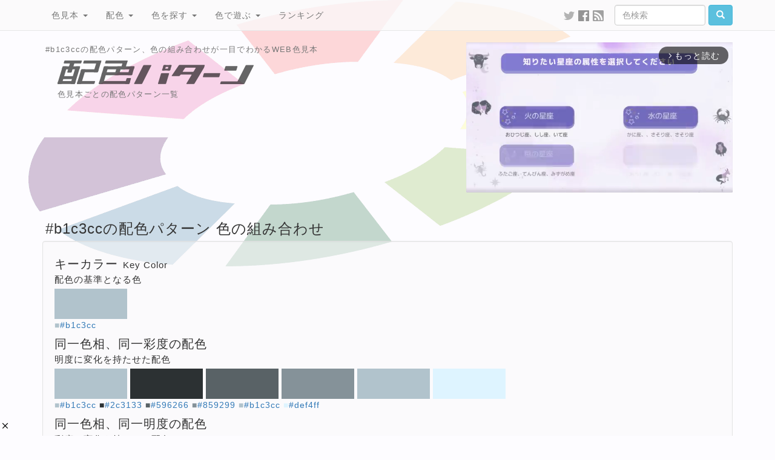

--- FILE ---
content_type: text/html; charset=UTF-8
request_url: https://www.colordic.org/colorscheme/b1c3cc
body_size: 7335
content:
<!DOCTYPE html>
<html lang="ja">
<head>
	<meta charset="utf-8">
	<meta http-equiv="X-UA-Compatible" content="IE=edge">
	<meta name="viewport" content="width=1000">
	<meta name="description" content="#b1c3ccの配色パターン、色の組み合わせが一目でわかるWEB色見本">
	<meta name="keywords" content="配色,色,パターン,カラーコード,color,scheme,#b1c3cc,">
	<meta name="twitter:card" content="summary_large_image">
	<meta name="twitter:site" content="@iromihon">
	<meta name="twitter:title" content="#b1c3ccの配色パターン 色の組み合わせ- 原色大辞典">
	<meta name="twitter:description" content="#b1c3ccの配色パターン、色の組み合わせが一目でわかるWEB色見本">
	<meta name="twitter:image" content="https://www.colordic.org/image/scheme/b1c3cc.png">
	<meta name="twitter:url" content="https://www.colordic.org/colorscheme/b1c3cc">
	<meta property="og:title" content="#b1c3ccの配色パターン 色の組み合わせ- 原色大辞典">
	<meta property="og:type" content="website">
	<meta property="og:description" content="#b1c3ccの配色パターン、色の組み合わせが一目でわかるWEB色見本">
	<meta property="og:image" content="https://www.colordic.org/image/scheme/b1c3cc.png">
	<meta property="og:url" content="https://www.colordic.org/colorscheme/b1c3cc">
	<meta property="og:site_name" content="原色大辞典">
	<meta property="fb:app_id" content="246740142027253">
	<meta name="application-name" content="Web色見本 原色大辞典">
	<meta name="csrf-token" content="J95GKSzDoYjwnNVbFCaz1PgQWx5RnkTN5dIMyrPu">
	<link type="image/x-icon" rel="shortcut icon" href="https://www.colordic.org/assets/img/favicon.ico?1684143297">
	<link type="application/rss+xml" rel="alternate" href="https://www.colordic.org/rss">
	<link href="https://cdnjs.cloudflare.com/ajax/libs/font-awesome/4.4.0/css/font-awesome.min.css" rel='stylesheet' type='text/css'>
	<link href="https://maxcdn.bootstrapcdn.com/bootstrap/3.4.1/css/bootstrap.min.css" rel="stylesheet">
	<link media="print" type="text/css" rel="stylesheet" href="https://www.colordic.org/assets/css/print.min.css?1684143297">
	<link type="text/css" rel="stylesheet" href="https://www.colordic.org/assets/css/option.min.css?1684143297">
	<title>#b1c3ccの配色パターン 色の組み合わせ- 原色大辞典</title>
	<style type="text/css">
		body {
			background-color: #fdfcff;
		}
	</style>
	<script type="text/javascript" src="https://www.colordic.org/assets/js/ie-emulation-modes-warning.min.js?1684143297"></script>
	<!--[if lt IE 9]>
	<script type="text/javascript" src="https://www.colordic.org/assets/js/ie8-responsive-file-warning.min.js?1684143297"></script>
	<script type="text/javascript" src="https://cdnjs.cloudflare.com/ajax/libs/html5shiv/3.7.3/html5shiv.min.js"></script>
	<script type="text/javascript" src="https://cdnjs.cloudflare.com/ajax/libs/respond.js/1.4.2/respond.min.js"></script>
	<![endif]-->
	<!-- Google Tag Manager -->
	<script>
		(function(w, d, s, l, i) {
			w[l] = w[l] || [];
			w[l].push({
				'gtm.start': new Date().getTime(),
				event: 'gtm.js'
			});
			var f = d.getElementsByTagName(s)[0],
				j = d.createElement(s),
				dl = l != 'dataLayer' ? '&l=' + l : '';
			j.async = true;
			j.src =
				'https://www.googletagmanager.com/gtm.js?id=' + i + dl;
			f.parentNode.insertBefore(j, f);
		})(window, document, 'script', 'dataLayer', 'GTM-WX6HFDP7');
	</script>
	<!-- End Google Tag Manager -->
	
	<script async src="https://imp-adedge.i-mobile.co.jp/smarttags/ATCEmWLcA0KV0rDzMUWIZw.js"></script>
	<script async src="https://securepubads.g.doubleclick.net/tag/js/gpt.js" crossorigin="anonymous"></script>
	<script>
		window.googletag = window.googletag || {
			cmd: []
		};
		googletag.cmd.push(function() {
			// インタースティシャル広告スロット定義
			// const interstitialSlot = googletag.defineOutOfPageSlot('/23322775308/color_pc_interstitial', googletag.enums.OutOfPageFormat.INTERSTITIAL);
			// if (interstitialSlot) {
			// 	interstitialSlot.addService(googletag.pubads());
			// 	interstitialSlot.setConfig({
			// 		interstitial: {
			// 			triggers: {
			// 				navBar: true,
			// 				unhideWindow: true,
			// 			},
			// 		},
			// 	});
			// }
			// 通常の広告スロット定義
			// googletag.defineSlot('/23322775308/color_pc_index_header', [336, 280], 'div-gpt-ad-1760538895658-0').addService(googletag.pubads());
			googletag.defineSlot('/23322775308/color_pc_index_footer_01', [336, 280], 'div-gpt-ad-1760540201288-0').addService(googletag.pubads());
			googletag.defineSlot('/23322775308/color_pc_index_footer_02', [336, 280], 'div-gpt-ad-1760540410111-0').addService(googletag.pubads());
			if (window.innerWidth >= 1200) {
				googletag.defineSlot('/23322775308/color_pc_index_footer_03', [336, 280], 'div-gpt-ad-1760540523794-0').addService(googletag.pubads());
			}
			// GPT設定の有効化
			googletag.pubads().enableSingleRequest();
			googletag.enableServices();
		});
	</script>
</head>

<body>
	<nav class="navbar navbar-default navbar-fixed-top">
	<div class="container">
		<div class="navbar-header">
			<button type="button" class="navbar-toggle collapsed" data-toggle="collapse" data-target="#navbar" aria-expanded="false" aria-controls="navbar">
				<span class="sr-only">Toggle navigation</span>
				<span class="icon-bar"></span>
				<span class="icon-bar"></span>
				<span class="icon-bar"></span>
			</button>
		</div>
		<div id="navbar" class="navbar-collapse collapse">
			<ul class="nav navbar-nav">
				<li class="dropdown">
					<a class="dropdown-toggle" data-toggle="dropdown" role="button" aria-expanded="false" href="https://www.colordic.org">色見本 <span class="caret"></span></a>
					<ul class="dropdown-menu" role="menu">
						<li><a title="ブラウザで名前が定義されている140色の色名と16進数" href="https://www.colordic.org">原色大辞典</a></li>
						<li><a title="日本の伝統色465色の色名と16進数" href="https://www.colordic.org/w">和色大辞典</a></li>
						<li><a title="カタカナ表記される慣用色285色の色名と16進数" href="https://www.colordic.org/y">洋色大辞典</a></li>
						<li><a title="Webセーフカラー216色の16進数" href="https://www.colordic.org/s">web216</a></li>
						<li><a title="パステルカラー300色の16進数" href="https://www.colordic.org/p">パステルカラー</a></li>
						<li><a title="ビビッドカラー300色の16進数" href="https://www.colordic.org/v">ビビッドカラー</a></li>
						<li><a title="モノトーン256色の16進数" href="https://www.colordic.org/monotone">モノトーン</a></li>
						<li><a title="地下鉄のシンボルカラーと16進数" href="https://www.colordic.org/m">メトロカラー</a></li>
						<li><a title="国鉄色54色の16進数" href="https://www.colordic.org/r">レールカラー</a></li>
						<li><a title="データベースに新規登録された300色" href="https://www.colordic.org/n">新着色</a></li>
					</ul>
				</li>
				<li class="dropdown">
					<a class="dropdown-toggle" data-toggle="dropdown" role="button" aria-expanded="false" href="https://www.colordic.org/h">配色 <span class="caret"></span></a>
					<ul class="dropdown-menu" role="menu">
						<li><a title="文字と背景の配色をチェック" href="https://www.colordic.org/h">配色大辞典</a></li>
						<li><a title="色見本ごとの配色パターン一覧" href="https://www.colordic.org/colorscheme">配色パターン</a>
						</li>
					</ul>
				</li>
				<li class="dropdown">
					<a class="dropdown-toggle" data-toggle="dropdown" role="button" aria-expanded="false" href="https://www.colordic.org/search">色を探す <span class="caret"></span></a>
					<ul class="dropdown-menu" role="menu">
						<li><a title="サイト内の色を検索" href="https://www.colordic.org/search">色検索</a></li>
						<li><a title="あなたの好きな「色」と「色」、調合します。" href="https://www.colordic.org/blend">色調合</a></li>
						<li><a title="カラーピッカーで色をさがそう" href="https://www.colordic.org/picker">カラーピッカー</a></li>
					</ul>
				</li>
				<li class="dropdown">
					<a class="dropdown-toggle" data-toggle="dropdown" role="button" aria-expanded="false" href="https://www.colordic.org/luckycolor">色で遊ぶ <span class="caret"></span></a>
					<ul class="dropdown-menu" role="menu">
						<li><a title="あなたのラッキーカラーは何色？" href="https://www.colordic.org/luckycolor">今日のラッキーカラー</a></li>
						<li><a title="あなたの好きな「色」からグラデーション、お作りします。" href="https://www.colordic.org/gradation">グラデーションメーカー</a></li>
						<li><a title="「コトバ」から「ストライプ」、お作りします。" href="https://www.colordic.org/stripe">ストライプメーカー</a></li>
						<li><a title="「コトバ」から「色」、調合します。" href="https://www.colordic.org/analyze">成分解析</a></li>
					</ul>
				</li>
				<li class=""><a title="サイト内の人気色ランキング" href="https://www.colordic.org/ranking">ランキング</a></li>
			</ul>
			<form class="navbar-form navbar-right" role="search" action="https://www.colordic.org/search" method="get">
				<div class="form-group">
					<input type="text" class="form-control" name="q" placeholder="色検索" style="width:150px">
				</div><!-- /input-group -->
				<button class="btn btn-info" type="submit"><span class="glyphicon glyphicon-search" aria-hidden="true"></span></button>
			</form>
			<ul class="nav navbar-nav navbar-right hidden1000">
				<li><a target="_blank" style="padding:15px 3px 15px 3px;" title="twitterをフォローする" href="https://twitter.com/iromihon"><img class="sns_mini_twitter_gray" src="https://www.colordic.org/assets/img/sp.png" alt="twitter" /></a></li>
				<li><a target="_blank" style="padding:15px 3px 15px 3px;" title="Facebookページ" href="https://www.facebook.com/colordic"><img class="sns_mini_fb_gray" src="https://www.colordic.org/assets/img/sp.png" alt="Facebook" /></a></li>
				<li><a target="_blank" style="padding:15px 3px 15px 3px;" title="RSSフィード" href="https://www.colordic.org/rss"><img class="sns_mini_rss_gray" src="https://www.colordic.org/assets/img/sp.png" alt="RSS" /></a></li>
			</ul>
		</div>
		<!--/.nav-collapse -->
	</div>
</nav>
	<div class="container">
	<div class="top row">
		<div class="col-sm-6">
			<h1>#b1c3ccの配色パターン、色の組み合わせが一目でわかるWEB色見本</h1>
			<h2><img class="logo_scheme_detail" alt="#b1c3ccの配色パターン 色の組み合わせ- 原色大辞典" src="https://www.colordic.org/assets/img/sp.png" /></h2>
			<h3>色見本ごとの配色パターン一覧</h3>
			<!--SNS-->
			<!--
			<ul class="share">
				<li class="twitter">
					<a href="https://twitter.com/share?url=https%3A%2F%2Fwww.colordic.org%2Fcolorscheme%2Fb1c3cc&amp;text=%23b1c3cc%E3%81%AE%E9%85%8D%E8%89%B2%E3%83%91%E3%82%BF%E3%83%BC%E3%83%B3%20%E8%89%B2%E3%81%AE%E7%B5%84%E3%81%BF%E5%90%88%E3%82%8F%E3%81%9B-%20%E5%8E%9F%E8%89%B2%E5%A4%A7%E8%BE%9E%E5%85%B8" onclick="window.open(this.href, 'TWwindow', 'width=650, height=450, menubar=no, toolbar=no, scrollbars=yes'); return false;"><img class="sns_twitter" alt="Twitterでシェア" src="https://www.colordic.org/assets/img/sp.png" /></a>
				</li>
				<li class="facebook">
					<a href="https://www.facebook.com/share.php?u=https://www.colordic.org/colorscheme/b1c3cc" rel=”nofollow” onclick="window.open(this.href, 'FBwindow', 'width=650, height=450, menubar=no, toolbar=no, scrollbars=yes'); return false;"><img class="sns_fb" alt="Facebookでシェア" src="https://www.colordic.org/assets/img/sp.png" /></a>
				</li>
				<li class="hatena">
					<a href="https://b.hatena.ne.jp/entry/https://www.colordic.org/colorscheme/b1c3cc" rel=”nofollow” class="hatena-bookmark-button" data-hatena-bookmark-layout="simple" title="#b1c3ccの配色パターン 色の組み合わせ- 原色大辞典"><img class="sns_hatena" alt="はてなブックマークに追加" src="https://www.colordic.org/assets/img/sp.png" /></a>
					<script type="text/javascript" src="https://b.st-hatena.com/js/bookmark_button.js" charset="utf-8" async="async"></script>
				</li>
				<li class="pocket">
					<a href="https://getpocket.com/edit?url=https://www.colordic.org/colorscheme/b1c3cc&title=#b1c3ccの配色パターン 色の組み合わせ- 原色大辞典 rel=”nofollow” onclick=" window.open(this.href, 'PKwindow' , 'width=650, height=450, menubar=no, toolbar=no, scrollbars=yes' ); return false;"><img class="sns_pocket" alt="Pocketに追加" src="https://www.colordic.org/assets/img/sp.png" /></a>
				</li>
			</ul>
		-->
			<!--INFO-->
			<!--p class="info"><strong><a href="https://twitter.com/iromihon/status/1174572609846927360">原色大辞典の色見本から好きな色をツイートしよう！</a></strong></p-->
			<!--p class="info"><strong><a href="https://www.colordic.org/luckycolorsfor/2020">あなたの2020年のラッキーカラーは何色？</a></strong></p-->
		</div>
		<div class="col-sm-6">
			<!-- /23322775308/color_pc_index_header -->

<div style="width:440px;height:280px" class="pull-right">
	<div class="gliaplayer-container" data-slot="colordic_desktop"></div>
	<script src="https://player.gliacloud.com/player/colordic_desktop" async></script>
</div>
		</div>
	</div>
</div>
		<div class="container">
		<div class="colorscheme2">
			<h1>#b1c3ccの配色パターン 色の組み合わせ</h1>
			<h3></h3>
			<div class="well">
				
															<h2>キーカラー<span>Key Color</span></h2>
						<h3>配色の基準となる色</h3>
													<a href="https://www.colordic.org/colorscheme/b1c3cc"><img style="background:#b1c3cc" src="https://www.colordic.org/assets/img/sp.png"></a>
												<p>
															<span style="color:#b1c3cc">■</span><a href="https://www.colordic.org/colorsample/b1c3cc">#b1c3cc</a>
													</p>
											<h2>同一色相、同一彩度の配色<span></span></h2>
						<h3>明度に変化を持たせた配色</h3>
													<a href="https://www.colordic.org/colorscheme/b1c3cc"><img style="background:#b1c3cc" src="https://www.colordic.org/assets/img/sp.png"></a>
													<a href="https://www.colordic.org/colorscheme/2c3133"><img style="background:#2c3133" src="https://www.colordic.org/assets/img/sp.png"></a>
													<a href="https://www.colordic.org/colorscheme/596266"><img style="background:#596266" src="https://www.colordic.org/assets/img/sp.png"></a>
													<a href="https://www.colordic.org/colorscheme/859299"><img style="background:#859299" src="https://www.colordic.org/assets/img/sp.png"></a>
													<a href="https://www.colordic.org/colorscheme/b1c3cc"><img style="background:#b1c3cc" src="https://www.colordic.org/assets/img/sp.png"></a>
													<a href="https://www.colordic.org/colorscheme/def4ff"><img style="background:#def4ff" src="https://www.colordic.org/assets/img/sp.png"></a>
												<p>
															<span style="color:#b1c3cc">■</span><a href="https://www.colordic.org/colorsample/b1c3cc">#b1c3cc</a>
															<span style="color:#2c3133">■</span><a href="https://www.colordic.org/colorsample/2c3133">#2c3133</a>
															<span style="color:#596266">■</span><a href="https://www.colordic.org/colorsample/596266">#596266</a>
															<span style="color:#859299">■</span><a href="https://www.colordic.org/colorsample/859299">#859299</a>
															<span style="color:#b1c3cc">■</span><a href="https://www.colordic.org/colorsample/b1c3cc">#b1c3cc</a>
															<span style="color:#def4ff">■</span><a href="https://www.colordic.org/colorsample/def4ff">#def4ff</a>
													</p>
											<h2>同一色相、同一明度の配色<span></span></h2>
						<h3>彩度に変化を持たせた配色</h3>
													<a href="https://www.colordic.org/colorscheme/b1c3cc"><img style="background:#b1c3cc" src="https://www.colordic.org/assets/img/sp.png"></a>
													<a href="https://www.colordic.org/colorscheme/a3becc"><img style="background:#a3becc" src="https://www.colordic.org/assets/img/sp.png"></a>
													<a href="https://www.colordic.org/colorscheme/7ab1cc"><img style="background:#7ab1cc" src="https://www.colordic.org/assets/img/sp.png"></a>
													<a href="https://www.colordic.org/colorscheme/52a3cc"><img style="background:#52a3cc" src="https://www.colordic.org/assets/img/sp.png"></a>
													<a href="https://www.colordic.org/colorscheme/2996cc"><img style="background:#2996cc" src="https://www.colordic.org/assets/img/sp.png"></a>
													<a href="https://www.colordic.org/colorscheme/0088cc"><img style="background:#0088cc" src="https://www.colordic.org/assets/img/sp.png"></a>
												<p>
															<span style="color:#b1c3cc">■</span><a href="https://www.colordic.org/colorsample/b1c3cc">#b1c3cc</a>
															<span style="color:#a3becc">■</span><a href="https://www.colordic.org/colorsample/a3becc">#a3becc</a>
															<span style="color:#7ab1cc">■</span><a href="https://www.colordic.org/colorsample/7ab1cc">#7ab1cc</a>
															<span style="color:#52a3cc">■</span><a href="https://www.colordic.org/colorsample/52a3cc">#52a3cc</a>
															<span style="color:#2996cc">■</span><a href="https://www.colordic.org/colorsample/2996cc">#2996cc</a>
															<span style="color:#0088cc">■</span><a href="https://www.colordic.org/colorsample/0088cc">#0088cc</a>
													</p>
											<h2>コンプリメンタリー配色<span>Complementary</span></h2>
						<h3>色相環の正反対にある色同士の配色</h3>
													<a href="https://www.colordic.org/colorscheme/b1c3cc"><img style="background:#b1c3cc" src="https://www.colordic.org/assets/img/sp.png"></a>
													<a href="https://www.colordic.org/colorscheme/ccbab1"><img style="background:#ccbab1" src="https://www.colordic.org/assets/img/sp.png"></a>
												<p>
															<span style="color:#b1c3cc">■</span><a href="https://www.colordic.org/colorsample/b1c3cc">#b1c3cc</a>
															<span style="color:#ccbab1">■</span><a href="https://www.colordic.org/colorsample/ccbab1">#ccbab1</a>
													</p>
											<h2>トライアド配色<span>Triads</span></h2>
						<h3>色相環を正三角形で3等分した位置にある3色の配色</h3>
													<a href="https://www.colordic.org/colorscheme/b1c3cc"><img style="background:#b1c3cc" src="https://www.colordic.org/assets/img/sp.png"></a>
													<a href="https://www.colordic.org/colorscheme/ccb1c3"><img style="background:#ccb1c3" src="https://www.colordic.org/assets/img/sp.png"></a>
													<a href="https://www.colordic.org/colorscheme/c3ccb1"><img style="background:#c3ccb1" src="https://www.colordic.org/assets/img/sp.png"></a>
												<p>
															<span style="color:#b1c3cc">■</span><a href="https://www.colordic.org/colorsample/b1c3cc">#b1c3cc</a>
															<span style="color:#ccb1c3">■</span><a href="https://www.colordic.org/colorsample/ccb1c3">#ccb1c3</a>
															<span style="color:#c3ccb1">■</span><a href="https://www.colordic.org/colorsample/c3ccb1">#c3ccb1</a>
													</p>
											<h2>アナロガス配色<span>Analogous</span></h2>
						<h3>色相環で隣り合う色を組み合わせた配色</h3>
													<a href="https://www.colordic.org/colorscheme/b1ccba"><img style="background:#b1ccba" src="https://www.colordic.org/assets/img/sp.png"></a>
													<a href="https://www.colordic.org/colorscheme/b1c3cc"><img style="background:#b1c3cc" src="https://www.colordic.org/assets/img/sp.png"></a>
													<a href="https://www.colordic.org/colorscheme/bab1cc"><img style="background:#bab1cc" src="https://www.colordic.org/assets/img/sp.png"></a>
												<p>
															<span style="color:#b1ccba">■</span><a href="https://www.colordic.org/colorsample/b1ccba">#b1ccba</a>
															<span style="color:#b1c3cc">■</span><a href="https://www.colordic.org/colorsample/b1c3cc">#b1c3cc</a>
															<span style="color:#bab1cc">■</span><a href="https://www.colordic.org/colorsample/bab1cc">#bab1cc</a>
													</p>
											<h2>スプリット・コンプリメンタリー配色<span>Split Complementary</span></h2>
						<h3>基準色とその補色の類似色を使った配色</h3>
													<a href="https://www.colordic.org/colorscheme/b1c3cc"><img style="background:#b1c3cc" src="https://www.colordic.org/assets/img/sp.png"></a>
													<a href="https://www.colordic.org/colorscheme/ccb1b6"><img style="background:#ccb1b6" src="https://www.colordic.org/assets/img/sp.png"></a>
													<a href="https://www.colordic.org/colorscheme/ccc8b1"><img style="background:#ccc8b1" src="https://www.colordic.org/assets/img/sp.png"></a>
												<p>
															<span style="color:#b1c3cc">■</span><a href="https://www.colordic.org/colorsample/b1c3cc">#b1c3cc</a>
															<span style="color:#ccb1b6">■</span><a href="https://www.colordic.org/colorsample/ccb1b6">#ccb1b6</a>
															<span style="color:#ccc8b1">■</span><a href="https://www.colordic.org/colorsample/ccc8b1">#ccc8b1</a>
													</p>
											<h2>テトラード配色(長方形)<span>Tetrad</span></h2>
						<h3>色相環を長方形に4分した位置にある4色の配色</h3>
													<a href="https://www.colordic.org/colorscheme/b1c3cc"><img style="background:#b1c3cc" src="https://www.colordic.org/assets/img/sp.png"></a>
													<a href="https://www.colordic.org/colorscheme/ccb1c3"><img style="background:#ccb1c3" src="https://www.colordic.org/assets/img/sp.png"></a>
													<a href="https://www.colordic.org/colorscheme/ccbab1"><img style="background:#ccbab1" src="https://www.colordic.org/assets/img/sp.png"></a>
													<a href="https://www.colordic.org/colorscheme/b1ccba"><img style="background:#b1ccba" src="https://www.colordic.org/assets/img/sp.png"></a>
												<p>
															<span style="color:#b1c3cc">■</span><a href="https://www.colordic.org/colorsample/b1c3cc">#b1c3cc</a>
															<span style="color:#ccb1c3">■</span><a href="https://www.colordic.org/colorsample/ccb1c3">#ccb1c3</a>
															<span style="color:#ccbab1">■</span><a href="https://www.colordic.org/colorsample/ccbab1">#ccbab1</a>
															<span style="color:#b1ccba">■</span><a href="https://www.colordic.org/colorsample/b1ccba">#b1ccba</a>
													</p>
											<h2>テトラード配色(正方形)<span>Tetrad</span></h2>
						<h3>色相環を正方形に4等分した位置にある4色の配色</h3>
													<a href="https://www.colordic.org/colorscheme/b1c3cc"><img style="background:#b1c3cc" src="https://www.colordic.org/assets/img/sp.png"></a>
													<a href="https://www.colordic.org/colorscheme/c8b1cc"><img style="background:#c8b1cc" src="https://www.colordic.org/assets/img/sp.png"></a>
													<a href="https://www.colordic.org/colorscheme/ccbab1"><img style="background:#ccbab1" src="https://www.colordic.org/assets/img/sp.png"></a>
													<a href="https://www.colordic.org/colorscheme/b6ccb1"><img style="background:#b6ccb1" src="https://www.colordic.org/assets/img/sp.png"></a>
												<p>
															<span style="color:#b1c3cc">■</span><a href="https://www.colordic.org/colorsample/b1c3cc">#b1c3cc</a>
															<span style="color:#c8b1cc">■</span><a href="https://www.colordic.org/colorsample/c8b1cc">#c8b1cc</a>
															<span style="color:#ccbab1">■</span><a href="https://www.colordic.org/colorsample/ccbab1">#ccbab1</a>
															<span style="color:#b6ccb1">■</span><a href="https://www.colordic.org/colorsample/b6ccb1">#b6ccb1</a>
													</p>
											<h2>ペンタード配色<span>Pentad</span></h2>
						<h3>色相環を正五角形で5等分した位置にある5色の配色</h3>
													<a href="https://www.colordic.org/colorscheme/b1c3cc"><img style="background:#b1c3cc" src="https://www.colordic.org/assets/img/sp.png"></a>
													<a href="https://www.colordic.org/colorscheme/c0b1cc"><img style="background:#c0b1cc" src="https://www.colordic.org/assets/img/sp.png"></a>
													<a href="https://www.colordic.org/colorscheme/ccb1b9"><img style="background:#ccb1b9" src="https://www.colordic.org/assets/img/sp.png"></a>
													<a href="https://www.colordic.org/colorscheme/cccab1"><img style="background:#cccab1" src="https://www.colordic.org/assets/img/sp.png"></a>
													<a href="https://www.colordic.org/colorscheme/b1ccb5"><img style="background:#b1ccb5" src="https://www.colordic.org/assets/img/sp.png"></a>
												<p>
															<span style="color:#b1c3cc">■</span><a href="https://www.colordic.org/colorsample/b1c3cc">#b1c3cc</a>
															<span style="color:#c0b1cc">■</span><a href="https://www.colordic.org/colorsample/c0b1cc">#c0b1cc</a>
															<span style="color:#ccb1b9">■</span><a href="https://www.colordic.org/colorsample/ccb1b9">#ccb1b9</a>
															<span style="color:#cccab1">■</span><a href="https://www.colordic.org/colorsample/cccab1">#cccab1</a>
															<span style="color:#b1ccb5">■</span><a href="https://www.colordic.org/colorsample/b1ccb5">#b1ccb5</a>
													</p>
											<h2>ヘクサード配色<span>Hexad</span></h2>
						<h3>色相環を正六角形で6等分した位置にある6色の配色</h3>
													<a href="https://www.colordic.org/colorscheme/b1c3cc"><img style="background:#b1c3cc" src="https://www.colordic.org/assets/img/sp.png"></a>
													<a href="https://www.colordic.org/colorscheme/bab1cc"><img style="background:#bab1cc" src="https://www.colordic.org/assets/img/sp.png"></a>
													<a href="https://www.colordic.org/colorscheme/ccb1c3"><img style="background:#ccb1c3" src="https://www.colordic.org/assets/img/sp.png"></a>
													<a href="https://www.colordic.org/colorscheme/ccbab1"><img style="background:#ccbab1" src="https://www.colordic.org/assets/img/sp.png"></a>
													<a href="https://www.colordic.org/colorscheme/c3ccb1"><img style="background:#c3ccb1" src="https://www.colordic.org/assets/img/sp.png"></a>
													<a href="https://www.colordic.org/colorscheme/b1ccba"><img style="background:#b1ccba" src="https://www.colordic.org/assets/img/sp.png"></a>
												<p>
															<span style="color:#b1c3cc">■</span><a href="https://www.colordic.org/colorsample/b1c3cc">#b1c3cc</a>
															<span style="color:#bab1cc">■</span><a href="https://www.colordic.org/colorsample/bab1cc">#bab1cc</a>
															<span style="color:#ccb1c3">■</span><a href="https://www.colordic.org/colorsample/ccb1c3">#ccb1c3</a>
															<span style="color:#ccbab1">■</span><a href="https://www.colordic.org/colorsample/ccbab1">#ccbab1</a>
															<span style="color:#c3ccb1">■</span><a href="https://www.colordic.org/colorsample/c3ccb1">#c3ccb1</a>
															<span style="color:#b1ccba">■</span><a href="https://www.colordic.org/colorsample/b1ccba">#b1ccba</a>
													</p>
					
					
								<nav class="navi" style="text-align:right">
					<ul>
													<li><a title="#b1c3cb" href="https://www.colordic.org/colorscheme/b1c3cb"><span class="glyphicon glyphicon-circle-arrow-left"></span></a></li>
																			<li><a title="#b1c3cd" href="https://www.colordic.org/colorscheme/b1c3cd"><span class="glyphicon glyphicon-circle-arrow-right"></span></a></li>
												<li><a title="#b1ccbaの色見本" href="https://www.colordic.org/colorsample/b1c3cc"><span class="glyphicon glyphicon-adjust"></span></a></li>
					</ul>
				</nav>
			</div>
		</div>
	</div>
	<div class="container">
	<div class="row">
		<div class="col-sm-12 text-center" style="white-space: nowrap">
			<div style="display:inline-block;min-width: 336px; min-height: 280px;">
	<!-- /23322775308/color_pc_index_footer_01 -->
	<div id='div-gpt-ad-1760540201288-0' style='min-width: 336px; min-height: 280px;'>
		<script>
			googletag.cmd.push(function() {
				googletag.display('div-gpt-ad-1760540201288-0');
			});
		</script>
	</div>
</div>
			<div style="display:inline-block;min-width: 336px; min-height: 280px;">
	<!-- /23322775308/color_pc_index_footer_02 -->
	<div id='div-gpt-ad-1760540410111-0' style='min-width: 336px; min-height: 280px;'>
		<script>
			googletag.cmd.push(function() {
				googletag.display('div-gpt-ad-1760540410111-0');
			});
		</script>
	</div>
</div>
			<!--1200px以下は非表示-->
			<span class="hidden1200">
				<div style="display:inline-block;min-width: 336px; min-height: 280px;">
	<!-- /23322775308/color_pc_index_footer_03 -->
	<div id='div-gpt-ad-1760540523794-0' style='min-width: 336px; min-height: 280px;'>
		<script>
			googletag.cmd.push(function() {
				googletag.display('div-gpt-ad-1760540523794-0');
			});
		</script>
	</div>
</div>
			</span>
		</div>
	</div>
</div>


<footer>
	<div class="container">
		<div class="row">
			<div class="col-sm-10">
				<h4>原色大辞典とは</h4>
				<p class="text-muted">
					原色大辞典は1997年にオープンしたネットの色見本サイトです。
					9種類の色見本と色に関する各種サービスから構成されています。
					色見本コンテンツは
					<a href="https://www.colordic.org">ブラウザで定義されているHTMLカラーネーム</a>、
					<a href="https://www.colordic.org/w">日本の伝統色</a>、
					<a href="https://www.colordic.org/y">世界の伝統色</a>、
					<a href="https://www.colordic.org/s">Webセーフカラー</a>、
					<a href="https://www.colordic.org/p">パステルカラー</a>、
					<a href="https://www.colordic.org/v">ビビッドカラー</a>、
					<a href="https://www.colordic.org/monotone">モノトーン</a>、
					<a href="https://www.colordic.org/m">地下鉄のシンボルカラー</a>、
					<a href="https://www.colordic.org/r">国鉄制定の塗装色</a>
					の9つから構成され、特に日本の伝統色は古来伝わる先人の色彩感覚を現代に伝えるものとして多くの方々から支持をいただいています。
					文字列と背景色の組み合わせを試せる<a href="https://www.colordic.org/h">配色大辞典</a>、
					規則性のある組み合わせから色を選べる<a href="https://www.colordic.org/colorscheme">配色パターン</a>。
					色見本の他にも、<a href="https://www.colordic.org/luckycolor">今日のラッキーカラー</a>、
					コトバから色を解析して調合する<a href="https://www.colordic.org/analyze">成分解析</a>、
					ストライプを生成する<a href="https://www.colordic.org/stripe">ストライプメーカー</a>、
					グラデーションを生成する<a href="https://www.colordic.org/gradation">グラデーションメーカー</a>、
					あなたの好きな色と色を調合する<a href="https://www.colordic.org/blend">色調合</a>、
					サイト内の色見本を検索する<a href="https://www.colordic.org/search">色検索</a>、
					当サイト内のアクセス情報を元に算出した<a href="https://www.colordic.org/ranking">人気色ランキング</a>
					といったオリジナルコンテンツも多数掲載しています。
					今後も色に関する新しいアプローチをユーザーの皆さまにお届けしていきます。
				</p>
			</div>
			<div class="col-sm-2">
				<h4 class="text-muted">コンテンツ</h4>
				<ul class="list-unstyled">
					<li><a title="カラーサンプルの表示履歴" href="https://www.colordic.org/history">色の履歴</a></li>
					<li><a title="サイト内の掲載色一覧" href="https://www.colordic.org/colorsample">掲載色一覧</a></li>
					<li><a title="データベースに新規登録された300色" href="https://www.colordic.org/n">新着色</a></li>
					<li><a title="よくある質問と回答" href="https://www.colordic.org/faq">よくある質問と回答</a></li>
					<li><a title="あなたのブログに色見本を" href="https://www.colordic.org/blogparts">ブログパーツ</a></li>
					<li><a title="お問い合わせ ご意見・ご要望" href="https://www.colordic.org/items">おすすめアイテム</a></li>
					<li><a title="お問い合わせ ご意見・ご要望" href="https://www.colordic.org/contact">お問い合わせ</a></li>
					<li><a target="_blank" href="https://twitter.com/iromihon">twitter</a></li>
					<li><a target="_blank" href="https://www.facebook.com/colordic">Facebook</a></li>
				</ul>
			</div>
		</div>
		<!--Amazon Showcase-->
		<!--Amazon Showcase-->
<div class="row">
	<div class="col-sm-12">
		<h4>原色大辞典のおすすめアイテム</h4>
							<div class="col-sm-2">
				<a href="http://www.amazon.co.jp/exec/obidos/ASIN/B07TJJ325X/colordicorg-22/ref=nosim/" target="_blank"><img src="https://images-na.ssl-images-amazon.com/images/I/61xfZVtAwJL._SL160_.jpg" alt="日本の色 色見本帖 シール 全360色セット" /></a><br /><a href="http://www.amazon.co.jp/exec/obidos/ASIN/B07TJJ325X/colordicorg-22/ref=nosim/" target="_blank">日本の色 色見本帖 シール 全360色セット</a>
			</div>
					<div class="col-sm-2">
				<a href="http://www.amazon.co.jp/exec/obidos/ASIN/B08QF6WDD9/colordicorg-22/ref=nosim/" target="_blank"><img src="https://images-na.ssl-images-amazon.com/images/I/61Vm094C47L._AC_SL1024_._SL160_.jpg" alt="日本の色見本帖 トレーシングフレークシール 【玉響の色】" /></a><br /><a href="http://www.amazon.co.jp/exec/obidos/ASIN/B08QF6WDD9/colordicorg-22/ref=nosim/" target="_blank">日本の色見本帖 トレーシングフレークシール 【玉響の色】</a>
			</div>
					<div class="col-sm-2">
				<a href="http://www.amazon.co.jp/exec/obidos/ASIN/B08QF7GJKL/colordicorg-22/ref=nosim/" target="_blank"><img src="https://images-na.ssl-images-amazon.com/images/I/618R1gPN2rL._AC_SX679_._SL160_.jpg" alt="日本の色見本帖 トレーシングフレークシール 【天つ神の色】" /></a><br /><a href="http://www.amazon.co.jp/exec/obidos/ASIN/B08QF7GJKL/colordicorg-22/ref=nosim/" target="_blank">日本の色見本帖 トレーシングフレークシール 【天つ神の色】</a>
			</div>
					<div class="col-sm-2">
				<a href="http://www.amazon.co.jp/exec/obidos/ASIN/B08QF5WCFK/colordicorg-22/ref=nosim/" target="_blank"><img src="https://images-na.ssl-images-amazon.com/images/I/61xamosWqKL._AC_SX679_._SL160_.jpg" alt="日本の色見本帖 トレーシングフレークシール 【姫御前の色】" /></a><br /><a href="http://www.amazon.co.jp/exec/obidos/ASIN/B08QF5WCFK/colordicorg-22/ref=nosim/" target="_blank">日本の色見本帖 トレーシングフレークシール 【姫御前の色】</a>
			</div>
					<div class="col-sm-2">
				<a href="http://www.amazon.co.jp/exec/obidos/ASIN/B0982X9KQW/colordicorg-22/ref=nosim/" target="_blank"><img src="https://images-na.ssl-images-amazon.com/images/I/6180kOgsZEL._AC_SL1000_._SL160_.jpg" alt="季節の色見本帖 シールフレーク 【立夏の色】" /></a><br /><a href="http://www.amazon.co.jp/exec/obidos/ASIN/B0982X9KQW/colordicorg-22/ref=nosim/" target="_blank">季節の色見本帖 シールフレーク 【立夏の色】</a>
			</div>
					<div class="col-sm-2">
				<a href="http://www.amazon.co.jp/exec/obidos/ASIN/B0982VZBLK/colordicorg-22/ref=nosim/" target="_blank"><img src="https://images-na.ssl-images-amazon.com/images/I/61dhNZ3rU-L._AC_SL1000_._SL160_.jpg" alt="季節の色見本帖 シールフレーク 【夏至の色】" /></a><br /><a href="http://www.amazon.co.jp/exec/obidos/ASIN/B0982VZBLK/colordicorg-22/ref=nosim/" target="_blank">季節の色見本帖 シールフレーク 【夏至の色】</a>
			</div>
			</div>
</div>
		<div class="row">
	<div class="col-sm-12">
		<h4>原色大辞典のおすすめ本</h4>
							<div class="col-sm-2">
				<a href="http://www.amazon.co.jp/exec/obidos/ASIN/475624100X/colordicorg-22/ref=nosim/" target="_blank"><img src="https://images-na.ssl-images-amazon.com/images/I/51n9BQv6lPL._SL160_.jpg" alt="日本の伝統色" /></a><br /><a href="http://www.amazon.co.jp/exec/obidos/ASIN/475624100X/colordicorg-22/ref=nosim/" target="_blank">日本の伝統色</a>
			</div>
					<div class="col-sm-2">
				<a href="http://www.amazon.co.jp/exec/obidos/ASIN/4756243207/colordicorg-22/ref=nosim/" target="_blank"><img src="https://images-na.ssl-images-amazon.com/images/I/51OG7RjTpcL._SL160_.jpg" alt="フランスの伝統色" /></a><br /><a href="http://www.amazon.co.jp/exec/obidos/ASIN/4756243207/colordicorg-22/ref=nosim/" target="_blank">フランスの伝統色</a>
			</div>
					<div class="col-sm-2">
				<a href="http://www.amazon.co.jp/exec/obidos/ASIN/4756243606/colordicorg-22/ref=nosim/" target="_blank"><img src="https://images-na.ssl-images-amazon.com/images/I/6150-YNDXxL._SL160_.jpg" alt="イタリアの伝統色" /></a><br /><a href="http://www.amazon.co.jp/exec/obidos/ASIN/4756243606/colordicorg-22/ref=nosim/" target="_blank">イタリアの伝統色</a>
			</div>
					<div class="col-sm-2">
				<a href="http://www.amazon.co.jp/exec/obidos/ASIN/475624114X/colordicorg-22/ref=nosim/" target="_blank"><img src="https://images-na.ssl-images-amazon.com/images/I/617QlLtLe2L._SL160_.jpg" alt="日本の配色" /></a><br /><a href="http://www.amazon.co.jp/exec/obidos/ASIN/475624114X/colordicorg-22/ref=nosim/" target="_blank">日本の配色</a>
			</div>
					<div class="col-sm-2">
				<a href="http://www.amazon.co.jp/exec/obidos/ASIN/4756240801/colordicorg-22/ref=nosim/" target="_blank"><img src="https://images-na.ssl-images-amazon.com/images/I/512J5gqabiL._SL160_.jpg" alt="フランスの配色" /></a><br /><a href="http://www.amazon.co.jp/exec/obidos/ASIN/4756240801/colordicorg-22/ref=nosim/" target="_blank">フランスの配色</a>
			</div>
					<div class="col-sm-2">
				<a href="http://www.amazon.co.jp/exec/obidos/ASIN/4094178716/colordicorg-22/ref=nosim/" target="_blank"><img src="https://images-na.ssl-images-amazon.com/images/I/51SkeZNbgVL._SL160_.jpg" alt="日本の269色" /></a><br /><a href="http://www.amazon.co.jp/exec/obidos/ASIN/4094178716/colordicorg-22/ref=nosim/" target="_blank">日本の269色</a>
			</div>
			</div>
</div>
		<!--Copyright-->
		<div class="row" style="margin-bottom: 300px">
			<p class="text-muted copyright">&copy; 1997-2026 colordic.org All rights reserved.</p>
		</div>
	</div>
</footer>

<div id='div-imp-smarttag-1916342-0' data-smarttag-spot='1916342'>
	<script>
		smarttag.cmd.push(function() {
			smarttag.display('div-imp-smarttag-1916342-0');
		});
	</script>
</div>
	<div id="page-top">
	<p><a id="move-page-top"><span class="glyphicon glyphicon-menu-up" aria-hidden="true"></span></a></p>
</div>
<script type="text/javascript" src="https://cdnjs.cloudflare.com/ajax/libs/jquery/3.4.1/jquery.min.js"></script>
<script type="text/javascript" src="https://www.colordic.org/assets/js/bootstrap.min.js?1684143297"></script>
<script type="text/javascript" src="https://www.colordic.org/assets/js/top.js?1684143297"></script>
<script type="text/javascript" src="https://www.colordic.org/assets/js/ie10-viewport-bug-workaround.min.js?1684143297"></script>
</body>

</html>


--- FILE ---
content_type: text/html; charset=utf-8
request_url: https://www.google.com/recaptcha/api2/aframe
body_size: 268
content:
<!DOCTYPE HTML><html><head><meta http-equiv="content-type" content="text/html; charset=UTF-8"></head><body><script nonce="R7LIqziqj_6IyBqpmZfluA">/** Anti-fraud and anti-abuse applications only. See google.com/recaptcha */ try{var clients={'sodar':'https://pagead2.googlesyndication.com/pagead/sodar?'};window.addEventListener("message",function(a){try{if(a.source===window.parent){var b=JSON.parse(a.data);var c=clients[b['id']];if(c){var d=document.createElement('img');d.src=c+b['params']+'&rc='+(localStorage.getItem("rc::a")?sessionStorage.getItem("rc::b"):"");window.document.body.appendChild(d);sessionStorage.setItem("rc::e",parseInt(sessionStorage.getItem("rc::e")||0)+1);localStorage.setItem("rc::h",'1768391342857');}}}catch(b){}});window.parent.postMessage("_grecaptcha_ready", "*");}catch(b){}</script></body></html>

--- FILE ---
content_type: text/css
request_url: https://www.colordic.org/assets/css/option.min.css?1684143297
body_size: 2450
content:
html{position:relative;min-height:100%}body{font-family:"ヒラギノ角ゴ Pro W3","Hiragino Kaku Gothic Pro","ヒラギノ角ゴ W3","Hiragino Kaku Gothic","メイリオ","Lucida Grande",Verdana,"ＭＳ Ｐゴシック",sans-serif;padding-top:70px;margin-bottom:750px;letter-spacing:1px;background:url(../img/back.png) no-repeat center top}.well{background-color:rgba(250,250,250,.5)}.well h3{font-size:21px}.top h1{letter-spacing:1pt;font-size:10pt;color:#777;padding:5px;margin:0}.top h2{padding:5px 0 5px 25px;margin:0;vertical-align:middle}.top h3{letter-spacing:1pt;font-size:10pt;padding:5px 0 5px 25px;margin:0;color:#777}.top p.info{letter-spacing:1pt;font-size:10pt}.top p iframe{margin-left:25px}.nav-tabs>li.active>a,.nav-tabs>li.active>a:focus,.nav-tabs>li.active>a:hover{color:#555;cursor:default;background-color:rgba(250,250,250,.75);border:1px solid #ddd;border-bottom-color:transparent}.nav-pills>li.active>a,.nav-pills>li.active>a:focus,.nav-pills>li.active>a:hover{color:#555;background-color:rgba(125,125,125,.2)}.navbar-default{background-color:rgba(250,250,250,.75);border-color:#e7e7e7}.navbar-default .navbar-nav>.active>a,.navbar-default .navbar-nav>.active>a:focus,.navbar-default .navbar-nav>.active>a:hover{color:#555;background-color:rgba(125,125,125,.2)}ul.nav li.dropdown:hover>ul.dropdown-menu{display:block}ul.share{display:block;position:relative;overflow:hidden;padding-left:0;padding-top:100px}ul.share li{width:50px;float:left;margin-left:10px;position:relative;height:80px;list-style-type:none}.share li:first-child{margin-left:0}.share li>a{display:block;width:50px;height:50px;position:absolute;bottom:0}.arrowBox{position:relative;background:#fff;border:1px solid #ccc;border-radius:3px;text-align:center}.arrowBox:after,.arrowBox:before{top:100%;left:50%;border:solid transparent;content:" ";height:0;width:0;position:absolute;pointer-events:none}.arrowBox:after{border-color:rgba(255,255,255,0);border-top-color:#fff;border-width:5px;margin-left:-5px}.arrowBox:before{border-color:rgba(204,204,204,0);border-top-color:#ccc;border-width:6px;margin-left:-6px}.arrowBox span,.arrowBox span a{font-size:13px}ul.sns{padding-left:0;margin-top:0}ul.sns li{display:inline;font-size:25px;line-height:25px}footer{position:absolute;bottom:0;width:100%;height:700px;background-color:rgba(245,245,245,.8)}footer h4{font-size:11pt;color:#666}footer>.container{font-size:9pt;padding:20px 20px 0 20px}footer .copyright{text-align:center;padding-top:20px}.colortable{white-space:nowrap;width:100%;border-collapse:collapse;table-layout:fixed;font-size:10pt}.colortable td{border:solid 2px #fff;padding:8px;background:url(../img/edge.png) no-repeat right bottom}.colortable td span{font-size:8pt;margin-left:.5em}.sitemap a{border-left:solid 5pt;padding-left:5pt}.ranking h1{font-size:15pt;padding:0;margin:7px}.ranking h2{font-size:12pt;padding:0;margin:7px}.ranking h3{font-size:10pt;padding:0;margin:7px}.ranking img{margin:5px;width:80px;height:80px}.ranking table{width:100%;margin:0 10px 10px 0}.ranking th{text-align:center;font-weight:400;background-color:#e8e8e8}.ranking td>a{padding-right:7pt;border-right:solid 5pt}nav.calender table{width:100%;font-size:10pt;border-collapse:collapse}nav.calender th{text-align:center;font-weight:400;background-color:#e8e8e8}nav.calender td{text-align:center}nav.calender td.active{background-color:rgba(340,72,90,.75)}.ranking .glyphicon-circle-arrow-up{color:#f99}.ranking .glyphicon-arrow-up{color:#fcc;font-size:80%}.ranking .glyphicon-arrow-down{color:#ccf;font-size:80%}.ranking .glyphicon-arrow-left{color:#b8ccb8;font-size:80%}.colorscheme{padding-top:10px;height:350px}.colorscheme table{border-collapse:collapse;margin-left:auto;margin-right:auto}.colorscheme table td{font-size:8pt;font-weight:700;padding:1px;vertical-align:middle}.colorscheme table td a{width:12px;height:12px;cursor:pointer;display:block}.colorscheme #character h1{text-align:right;font-size:14pt}.colorscheme #background h1{text-align:left;font-size:14pt}.colorscheme2{padding-top:10px}.colorscheme2 h1{font-size:18pt;margin:5px}.colorscheme2 h2{font-size:15pt;margin:7px 0 7px 0}.colorscheme2 h2 span{font-size:11pt;padding-left:6pt}.colorscheme2 h3{font-size:11pt;margin:7px 0 7px 0}.colorscheme2 img{width:120px;height:50px}.navi ul{margin:5px 0 5px 0;padding-left:0;padding-top:5px}.navi li{display:inline;font-size:25px;line-height:25px}.navi img{vertical-align:baseline}.colorpicker input.code{margin:3px;width:100px;height:100px;border:1px solid #bbb;-webkit-border-radius:5px;border-radius:5px}.colorpicker select.select{margin:3px;width:100px;border:1px solid #bbb;-webkit-border-radius:5px;border-radius:5px}.img{font-size:0}.colorpicker table{border-collapse:collapse;margin-left:auto;margin-right:auto;margin-bottom:5px}#cp1_ColorBar,#cp1_ColorMap{font-size:0}#cp1_Preview{width:256px;height:256px;border:solid 0 #000;cursor:pointer}#cp1_Hex{width:6em}#cp1_Blue,#cp1_Brightness,#cp1_Green,#cp1_Hue,#cp1_Red,#cp1_Saturation{width:4em}img.sns_twitter{height:50px;width:50px;background:url(../img/20180805_sns.png) no-repeat 0 0}img.sns_fb{height:50px;width:50px;background:url(../img/20180805_sns.png) no-repeat -50px 0}img.sns_google{height:50px;width:50px;background:url(../img/20180805_sns.png) no-repeat -100px 0}img.sns_hatena{height:50px;width:50px;background:url(../img/20180805_sns.png) no-repeat -150px 0}img.sns_pocket{height:50px;width:50px;background:url(../img/20180805_sns.png) no-repeat -200px 0}a:hover img.sns_twitter{height:50px;width:50px;background:url(../img/20180805_sns.png) no-repeat 0 -50px}a:hover img.sns_fb{height:50px;width:50px;background:url(../img/20180805_sns.png) no-repeat -50px -50px}a:hover img.sns_google{height:50px;width:50px;background:url(../img/20180805_sns.png) no-repeat -100px -50px}a:hover img.sns_hatena{height:50px;width:50px;background:url(../img/20180805_sns.png) no-repeat -150px -50px}a:hover img.sns_pocket{height:50px;width:50px;background:url(../img/20180805_sns.png) no-repeat -200px -50px}img.sns_mini_twitter{height:25px;width:25px;background:url(../img/20180805_sns.png) no-repeat 0 -100px}img.sns_mini_fb{height:25px;width:25px;background:url(../img/20180805_sns.png) no-repeat -25px -100px}img.sns_mini_google{height:25px;width:25px;background:url(../img/20180805_sns.png) no-repeat -50px -100px}img.sns_mini_hatena{height:25px;width:25px;background:url(../img/20180805_sns.png) no-repeat -75px -100px}img.sns_mini_pocket{height:25px;width:25px;background:url(../img/20180805_sns.png) no-repeat -100px -100px}img.sns_mini_twitter_gray{height:18px;width:18px;background:url(../img/20180805_sns.png) no-repeat -125px -100px}img.sns_mini_fb_gray{height:18px;width:18px;background:url(../img/20180805_sns.png) no-repeat -143px -100px}img.sns_mini_rss_gray{height:18px;width:18px;background:url(../img/20180805_sns.png) no-repeat -161px -100px}a:hover img.sns_mini_twitter{height:25px;width:25px;background:url(../img/20180805_sns.png) no-repeat 0 -125px}a:hover img.sns_mini_fb{height:25px;width:25px;background:url(../img/20180805_sns.png) no-repeat -25px -125px}a:hover img.sns_mini_google{height:25px;width:25px;background:url(../img/20180805_sns.png) no-repeat -50px -125px}a:hover img.sns_mini_hatena{height:25px;width:25px;background:url(../img/20180805_sns.png) no-repeat -75px -125px}a:hover img.sns_mini_pocket{height:25px;width:25px;background:url(../img/20180805_sns.png) no-repeat -100px -125px}.luckycolor{width:120px;height:120px;border-radius:60px;-webkit-border-radius:60px;-moz-border-radius:60px}img.logo_blogparts,img.logo_contact,img.logo_faq,img.logo_g,img.logo_items{height:40px;width:420px;background:url(../img/logo_2020.png) no-repeat 0 0}img.logo_w{height:40px;width:420px;background:url(../img/logo_2020.png) no-repeat 0 -40px}img.logo_y{height:40px;width:420px;background:url(../img/logo_2020.png) no-repeat 0 -80px}img.logo_s{height:40px;width:420px;background:url(../img/logo_2020.png) no-repeat 0 -120px}img.logo_p{height:40px;width:420px;background:url(../img/logo_2020.png) no-repeat 0 -160px}img.logo_v{height:40px;width:420px;background:url(../img/logo_2020.png) no-repeat 0 -200px}img.logo_m{height:40px;width:420px;background:url(../img/logo_2020.png) no-repeat 0 -240px}img.logo_h{height:40px;width:420px;background:url(../img/logo_2020.png) no-repeat 0 -280px}img.logo_stripe{height:40px;width:420px;background:url(../img/logo_2020.png) no-repeat 0 -320px}img.logo_analyze{height:40px;width:420px;background:url(../img/logo_2020.png) no-repeat 0 -360px}img.logo_blend{height:40px;width:420px;background:url(../img/logo_2020.png) no-repeat 0 -400px}img.logo_ranking{height:40px;width:420px;background:url(../img/logo_2020.png) no-repeat 0 -440px}img.logo_history{height:40px;width:420px;background:url(../img/logo_2020.png) no-repeat 0 -480px}img.logo_search{height:40px;width:420px;background:url(../img/logo_2020.png) no-repeat 0 -520px}img.logo_view{height:40px;width:420px;background:url(../img/logo_2020.png) no-repeat 0 -560px}img.logo_sample_list{height:40px;width:420px;background:url(../img/logo_2020.png) no-repeat 0 -560px}img.logo_monotone{height:40px;width:420px;background:url(../img/logo_2020.png) no-repeat 0 -600px}img.logo_luckycolor{height:40px;width:420px;background:url(../img/logo_2020.png) no-repeat 0 -640px}img.logo_picker{height:40px;width:420px;background:url(../img/logo_2020.png) no-repeat 0 -680px}img.logo_n{height:40px;width:420px;background:url(../img/logo_2020.png) no-repeat 0 -720px}img.logo_scheme_list{height:40px;width:420px;background:url(../img/logo_2020.png) no-repeat 0 -760px}img.logo_scheme_detail{height:40px;width:420px;background:url(../img/logo_2020.png) no-repeat 0 -760px}img.logo_r{height:40px;width:420px;background:url(../img/logo_2020.png) no-repeat 0 -800px}img.logo_gradation{height:40px;width:420px;background:url(../img/logo_2020.png) no-repeat 0 -840px}img.fortune_aries{height:100px;width:120px;background:url(../img/fortune.png) no-repeat 0 0}img.fortune_taurus{height:100px;width:120px;background:url(../img/fortune.png) no-repeat -120px 0}img.fortune_gemini{height:100px;width:120px;background:url(../img/fortune.png) no-repeat -240px 0}img.fortune_cancer{height:100px;width:120px;background:url(../img/fortune.png) no-repeat -360px 0}img.fortune_leo{height:100px;width:120px;background:url(../img/fortune.png) no-repeat -480px 0}img.fortune_virgo{height:100px;width:120px;background:url(../img/fortune.png) no-repeat -600px 0}img.fortune_libra{height:100px;width:120px;background:url(../img/fortune.png) no-repeat -720px 0}img.fortune_scorpio{height:100px;width:120px;background:url(../img/fortune.png) no-repeat -840px 0}img.fortune_sagittarius{height:100px;width:120px;background:url(../img/fortune.png) no-repeat -960px 0}img.fortune_capricom{height:100px;width:120px;background:url(../img/fortune.png) no-repeat -1080px 0}img.fortune_aquarius{height:100px;width:120px;background:url(../img/fortune.png) no-repeat -1200px 0}img.fortune_pisces{height:100px;width:120px;background:url(../img/fortune.png) no-repeat -1320px 0}#page-top{width:50px;height:50px;display:none;position:fixed;right:16px;bottom:16px}#page-top p{margin:0;padding:0;text-align:center;background:#3b3b3b;-webkit-transition:all .3s;-moz-transition:all .3s;transition:all .3s;-webkit-border-radius:50%;-moz-border-radius:50%;border-radius:50%}#page-top p:hover{background:#8b8b8b}#move-page-top{color:#fff;line-height:50px;text-decoration:none;display:block;cursor:pointer}@media screen and (max-width:1200px){.hidden1200{display:none}}@media screen and (max-width:1000px){.hidden1000{display:none}.nav-tabs>li>a{font-size:8pt;margin-right:0;padding:10px 8px}.colortable{font-size:8pt}.colortable td span{display:none}}

--- FILE ---
content_type: text/css
request_url: https://www.colordic.org/assets/css/print.min.css?1684143297
body_size: 57
content:
.nav,.navbar,.navbar-heade,.row,.top,footer{display:none}

--- FILE ---
content_type: application/javascript
request_url: https://www.colordic.org/assets/js/ie10-viewport-bug-workaround.min.js?1684143297
body_size: 340
content:
/*!
 * IE10 viewport hack for Surface/desktop Windows 8 bug
 * Copyright 2014 Twitter, Inc.
 * Licensed under the Creative Commons Attribution 3.0 Unported License. For
 * details, see http://creativecommons.org/licenses/by/3.0/.
 */
(function(){if(navigator.userAgent.match(/IEMobile\/10\.0/)){var a=document.createElement("style");
a.appendChild(document.createTextNode("@-ms-viewport{width:auto!important}"));document.querySelector("head").appendChild(a);}})();

--- FILE ---
content_type: application/javascript
request_url: https://www.colordic.org/assets/js/ie-emulation-modes-warning.min.js?1684143297
body_size: 557
content:
/*!
 * Copyright 2014 Twitter, Inc.
 *
 * Licensed under the Creative Commons Attribution 3.0 Unported License. For
 * details, see http://creativecommons.org/licenses/by/3.0/.
 */
(function(){function b(){var f=/MSIE ([0-9.]+)/.exec(window.navigator.userAgent);
if(f===null){return null;}var h=parseInt(f[1],10);var g=Math.floor(h);return g;}function e(){var f=new Function("/*@cc_on return @_jscript_version; @*/")();
if(f===undefined){return 11;}if(f<9){return 8;}return f;}var c=window.navigator.userAgent;if(c.indexOf("Opera")>-1||c.indexOf("Presto")>-1){return;}var d=b();
if(d===null){return;}var a=e();if(d!==a){window.alert("WARNING: You appear to be using IE"+a+" in IE"+d+" emulation mode.\nIE emulation modes can behave significantly differently from ACTUAL older versions of IE.\nPLEASE DON'T FILE BOOTSTRAP BUGS based on testing in IE emulation modes!");
}})();

--- FILE ---
content_type: application/javascript; charset=utf-8
request_url: https://fundingchoicesmessages.google.com/f/AGSKWxXH9RsKK_ClrmbkqznmrJ2LFZlnlJw9HWOlH9UQwtrT_Mj8j6_P9TSxK9wOFYm6ITkIIpkAsr469gBht0ab7_BDwQO9_xcSfhPWJtd3hY_pTfMZ9moME-erVvK3FYDQL6qbrzLQwEobhgRmbB1ZXL2Z1gAIOXA74qkDG0W3TyYNGjWUQ2RbLMUt5BRI/_-ad-utility-/iframead_/welcomead./textads./expandable_ad?
body_size: -1291
content:
window['c9ed762f-cf3c-4fd9-8254-87f250bd44fb'] = true;